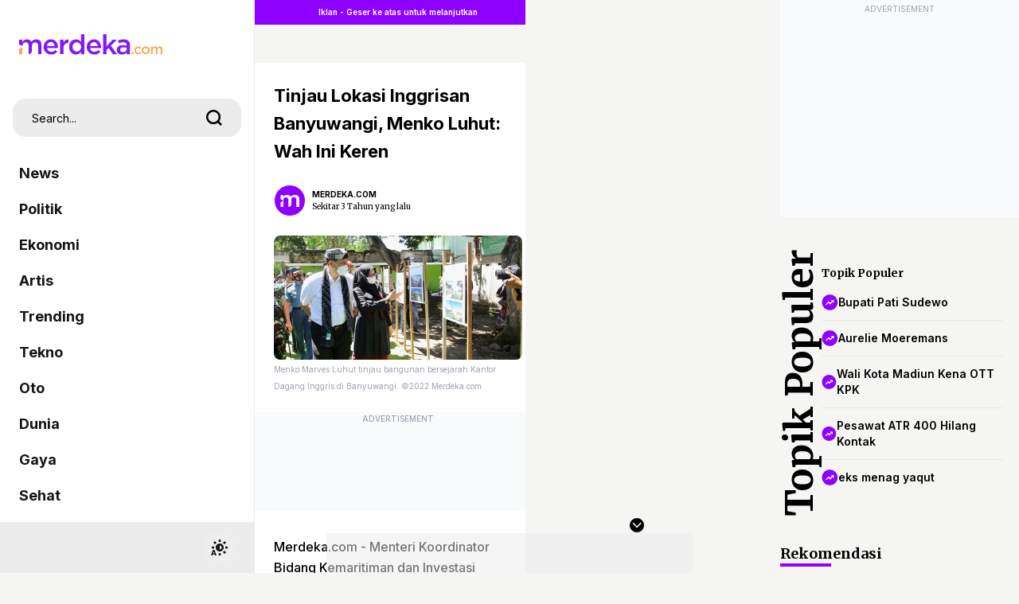

--- FILE ---
content_type: text/html; charset=utf-8
request_url: https://www.google.com/recaptcha/api2/aframe
body_size: 268
content:
<!DOCTYPE HTML><html><head><meta http-equiv="content-type" content="text/html; charset=UTF-8"></head><body><script nonce="687XjcLqyLnuKYmUW49mlQ">/** Anti-fraud and anti-abuse applications only. See google.com/recaptcha */ try{var clients={'sodar':'https://pagead2.googlesyndication.com/pagead/sodar?'};window.addEventListener("message",function(a){try{if(a.source===window.parent){var b=JSON.parse(a.data);var c=clients[b['id']];if(c){var d=document.createElement('img');d.src=c+b['params']+'&rc='+(localStorage.getItem("rc::a")?sessionStorage.getItem("rc::b"):"");window.document.body.appendChild(d);sessionStorage.setItem("rc::e",parseInt(sessionStorage.getItem("rc::e")||0)+1);localStorage.setItem("rc::h",'1769102136986');}}}catch(b){}});window.parent.postMessage("_grecaptcha_ready", "*");}catch(b){}</script></body></html>

--- FILE ---
content_type: application/javascript; charset=utf-8
request_url: https://fundingchoicesmessages.google.com/f/AGSKWxVfA76TGzRe2DggxMWAr0CZ_AcyokI4fUDbdmyzPGk5bUM8m3Lpnieq96e4cvWwisgrLf34OmZd7Fvw53juxZPSU5PV7m9PmeXYxKBPtJvNhgngiwkH7LJCQ8eTchLUAVGzDVvwQMZ4VLlDk0P4h9l7aPfnVn2TT349d11UJHeruoPOOnMUoUOYbqT5/_-ad-marker._admarking_.online/ads//deliver/wr?/right_ads.
body_size: -1288
content:
window['3e67db53-e516-461c-a932-b552d2912e9b'] = true;